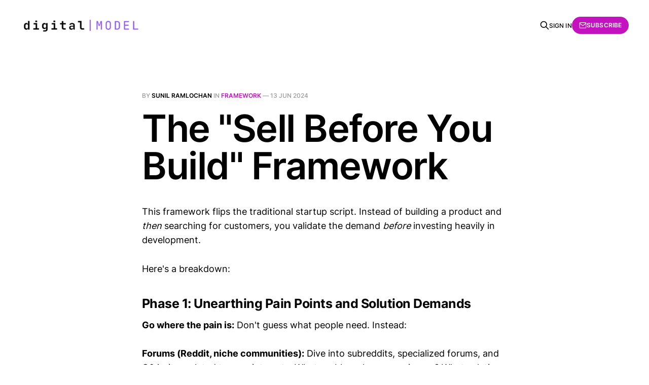

--- FILE ---
content_type: text/html; charset=utf-8
request_url: https://thedigitalmodel.com/the-sell-before-you-build-framework/
body_size: 9407
content:
<!DOCTYPE html>
<html lang="en">

<head>
    <meta charset="utf-8">
    <meta name="viewport" content="width=device-width, initial-scale=1">
    <title>The &quot;Sell Before You Build&quot; Framework</title>
    <link rel="stylesheet" href="/assets/built/screen.css?v=905a42caf8">

    <link rel="canonical" href="https://thedigitalmodel.com/the-sell-before-you-build-framework/">
    <meta name="referrer" content="no-referrer-when-downgrade">
    
    <meta property="og:site_name" content="The D.I.G.I.T.A.L. Model">
    <meta property="og:type" content="article">
    <meta property="og:title" content="The &quot;Sell Before You Build&quot; Framework">
    <meta property="og:description" content="This framework flips the traditional startup script. Instead of building a product and then searching for customers, you validate the demand before investing heavily in development.

Here&#x27;s a breakdown:


Phase 1: Unearthing Pain Points and Solution Demands

Go where the pain is: Don&#x27;t guess what people need. Instead:

Forums (Reddit,">
    <meta property="og:url" content="https://thedigitalmodel.com/the-sell-before-you-build-framework/">
    <meta property="article:published_time" content="2024-06-13T00:43:00.000Z">
    <meta property="article:modified_time" content="2024-06-13T00:43:00.000Z">
    <meta property="article:tag" content="Framework">
    <meta property="article:tag" content="Development &amp;amp; Strategy">
    
    <meta name="twitter:card" content="summary">
    <meta name="twitter:title" content="The &quot;Sell Before You Build&quot; Framework">
    <meta name="twitter:description" content="This framework flips the traditional startup script. Instead of building a product and then searching for customers, you validate the demand before investing heavily in development.

Here&#x27;s a breakdown:


Phase 1: Unearthing Pain Points and Solution Demands

Go where the pain is: Don&#x27;t guess what people need. Instead:

Forums (Reddit,">
    <meta name="twitter:url" content="https://thedigitalmodel.com/the-sell-before-you-build-framework/">
    <meta name="twitter:label1" content="Written by">
    <meta name="twitter:data1" content="Sunil Ramlochan">
    <meta name="twitter:label2" content="Filed under">
    <meta name="twitter:data2" content="Framework, Development &amp; Strategy">
    
    <script type="application/ld+json">
{
    "@context": "https://schema.org",
    "@type": "Article",
    "publisher": {
        "@type": "Organization",
        "name": "The D.I.G.I.T.A.L. Model",
        "url": "https://thedigitalmodel.com/",
        "logo": {
            "@type": "ImageObject",
            "url": "https://cdn-sites.b-cdn.net/au5s25r5gluou5jdk.png"
        }
    },
    "author": {
        "@type": "Person",
        "name": "Sunil Ramlochan",
        "image": {
            "@type": "ImageObject",
            "url": "https://cdn-sites.b-cdn.net/au5sd1jlz62wq7f.png",
            "width": 800,
            "height": 1200
        },
        "url": "https://thedigitalmodel.com/author/sunil/",
        "sameAs": []
    },
    "headline": "The &quot;Sell Before You Build&quot; Framework",
    "url": "https://thedigitalmodel.com/the-sell-before-you-build-framework/",
    "datePublished": "2024-06-13T00:43:00.000Z",
    "dateModified": "2024-06-13T00:43:00.000Z",
    "keywords": "Framework, Development & Strategy",
    "description": "This framework flips the traditional startup script. Instead of building a product and then searching for customers, you validate the demand before investing heavily in development.\n\nHere&#x27;s a breakdown:\n\n\nPhase 1: Unearthing Pain Points and Solution Demands\n\nGo where the pain is: Don&#x27;t guess what people need. Instead:\n\nForums (Reddit, niche communities): Dive into subreddits, specialized forums, and Q&amp;A sites related to your interests. What problems keep popping up? What solutions are people beg",
    "mainEntityOfPage": "https://thedigitalmodel.com/the-sell-before-you-build-framework/"
}
    </script>

    <meta name="generator" content="Ghost 5.108">
    <link rel="alternate" type="application/rss+xml" title="The D.I.G.I.T.A.L. Model" href="https://thedigitalmodel.com/rss/">
    <script defer src="https://cdn.jsdelivr.net/ghost/portal@~2.48/umd/portal.min.js" data-i18n="true" data-ghost="https://thedigitalmodel.com/" data-key="17319fb834a735ead257eae6f7" data-api="https://thedigitalmodel.com/ghost/api/content/" data-locale="en" crossorigin="anonymous"></script><style id="gh-members-styles">.gh-post-upgrade-cta-content,
.gh-post-upgrade-cta {
    display: flex;
    flex-direction: column;
    align-items: center;
    font-family: -apple-system, BlinkMacSystemFont, 'Segoe UI', Roboto, Oxygen, Ubuntu, Cantarell, 'Open Sans', 'Helvetica Neue', sans-serif;
    text-align: center;
    width: 100%;
    color: #ffffff;
    font-size: 16px;
}

.gh-post-upgrade-cta-content {
    border-radius: 8px;
    padding: 40px 4vw;
}

.gh-post-upgrade-cta h2 {
    color: #ffffff;
    font-size: 28px;
    letter-spacing: -0.2px;
    margin: 0;
    padding: 0;
}

.gh-post-upgrade-cta p {
    margin: 20px 0 0;
    padding: 0;
}

.gh-post-upgrade-cta small {
    font-size: 16px;
    letter-spacing: -0.2px;
}

.gh-post-upgrade-cta a {
    color: #ffffff;
    cursor: pointer;
    font-weight: 500;
    box-shadow: none;
    text-decoration: underline;
}

.gh-post-upgrade-cta a:hover {
    color: #ffffff;
    opacity: 0.8;
    box-shadow: none;
    text-decoration: underline;
}

.gh-post-upgrade-cta a.gh-btn {
    display: block;
    background: #ffffff;
    text-decoration: none;
    margin: 28px 0 0;
    padding: 8px 18px;
    border-radius: 4px;
    font-size: 16px;
    font-weight: 600;
}

.gh-post-upgrade-cta a.gh-btn:hover {
    opacity: 0.92;
}</style><script async src="https://js.stripe.com/v3/"></script>
    <script defer src="https://cdn.jsdelivr.net/ghost/sodo-search@~1.5/umd/sodo-search.min.js" data-key="17319fb834a735ead257eae6f7" data-styles="https://cdn.jsdelivr.net/ghost/sodo-search@~1.5/umd/main.css" data-sodo-search="https://thedigitalmodel.com/" data-locale="en" crossorigin="anonymous"></script>
    
    <link href="https://thedigitalmodel.com/webmentions/receive/" rel="webmention">
    <script defer src="/public/cards.min.js?v=905a42caf8"></script>
    <link rel="stylesheet" type="text/css" href="/public/cards.min.css?v=905a42caf8">
    <script defer src="/public/member-attribution.min.js?v=905a42caf8"></script><style>:root {--ghost-accent-color: #c213be;}</style>
    <script defer src="https://sexy-mandrill.pikapod.net/script.js" data-website-id="13162cfc-b408-4f4c-905a-efbf34b98b3d"></script>
<style>
:root {
    --logo--max-height: 50px;
}
</style>
</head>

<body class="post-template tag-framework tag-development-strategy is-head-left-logo">
<div class="gh-site">

    <header id="gh-head" class="gh-head gh-outer">
        <div class="gh-head-inner gh-inner">
            <div class="gh-head-brand">
                <div class="gh-head-brand-wrapper">
                    <a class="gh-head-logo" href="https://thedigitalmodel.com">
                            <img src="https://cdn-sites.b-cdn.net/au5s25r5gluou5jdk.png" alt="The D.I.G.I.T.A.L. Model">
                    </a>
                </div>
                <button class="gh-search gh-icon-btn" aria-label="Search this site" data-ghost-search><svg xmlns="http://www.w3.org/2000/svg" fill="none" viewBox="0 0 24 24" stroke="currentColor" stroke-width="2" width="20" height="20"><path stroke-linecap="round" stroke-linejoin="round" d="M21 21l-6-6m2-5a7 7 0 11-14 0 7 7 0 0114 0z"></path></svg></button>
                <button class="gh-burger"></button>
            </div>

            <nav class="gh-head-menu">
                
            </nav>

            <div class="gh-head-actions">
                    <button class="gh-search gh-icon-btn" aria-label="Search this site" data-ghost-search><svg xmlns="http://www.w3.org/2000/svg" fill="none" viewBox="0 0 24 24" stroke="currentColor" stroke-width="2" width="20" height="20"><path stroke-linecap="round" stroke-linejoin="round" d="M21 21l-6-6m2-5a7 7 0 11-14 0 7 7 0 0114 0z"></path></svg></button>
                    <div class="gh-head-members">
                                <a class="gh-head-link" href="#/portal/signin" data-portal="signin">Sign in</a>
                                <a class="gh-head-btn gh-btn gh-primary-btn" href="#/portal/signup" data-portal="signup"><svg width="20" height="20" viewBox="0 0 20 20" fill="none" stroke="currentColor" xmlns="http://www.w3.org/2000/svg">
    <path d="M3.33332 3.33334H16.6667C17.5833 3.33334 18.3333 4.08334 18.3333 5.00001V15C18.3333 15.9167 17.5833 16.6667 16.6667 16.6667H3.33332C2.41666 16.6667 1.66666 15.9167 1.66666 15V5.00001C1.66666 4.08334 2.41666 3.33334 3.33332 3.33334Z" stroke-width="1.5" stroke-linecap="round" stroke-linejoin="round"/>
    <path d="M18.3333 5L9.99999 10.8333L1.66666 5" stroke-width="1.5" stroke-linecap="round" stroke-linejoin="round"/>
</svg> Subscribe</a>
                    </div>
            </div>
        </div>
    </header>

    

<main id="gh-main" class="gh-main">
    <article class="gh-article post tag-framework tag-development-strategy no-image">

        <header class="gh-article-header gh-canvas">
            <span class="gh-article-meta">
                By <a href="/author/sunil/">Sunil Ramlochan</a>
                    in
                    <a class="gh-article-tag" href="https://thedigitalmodel.com/tag/framework/">Framework</a>
                —
                <time datetime="2024-06-13">13 Jun 2024</time>
            </span>

            <h1 class="gh-article-title">The &quot;Sell Before You Build&quot; Framework</h1>


                    </header>

        <div class="gh-content gh-canvas">
            <p>This framework flips the traditional startup script. Instead of building a product and <em>then</em> searching for customers, you validate the demand <em>before</em> investing heavily in development.</p><p>Here's a breakdown:</p><h3 id="phase-1-unearthing-pain-points-and-solution-demands"><strong>Phase 1: Unearthing Pain Points and Solution Demands</strong></h3><p><strong>Go where the pain is:</strong>&nbsp;Don't guess what people need. Instead:</p><p><strong>Forums (Reddit, niche communities):</strong>&nbsp;Dive into subreddits, specialized forums, and Q&amp;A sites related to your interests. What problems keep popping up? What solutions are people begging for?</p><p><strong>Social Media (Twitter, LinkedIn, etc.):</strong>&nbsp;Follow relevant hashtags, join industry groups, and analyze discussions. What are common complaints? What workarounds are people sharing?</p><p><strong>Customer Reviews (App stores, competitor websites):</strong>&nbsp;What are users praising competitors for? More importantly, what are they consistently criticizing or saying is MISSING?</p><h3 id="phase-2-packaging-existing-solutions-into-sellable-tools"><strong>Phase 2: Packaging Existing Solutions into Sellable Tools</strong></h3><ul><li><strong>Spot the patterns:</strong>&nbsp;As you research, you'll notice recurring problems AND solutions:<ul><li><strong>Manual multi-step processes:</strong>&nbsp;Are people struggling with tasks involving multiple tools or tedious steps? (e.g., social media scheduling, data analysis, etc.)</li><li><strong>"Wish I had..." statements:</strong>&nbsp;Pay close attention to phrases like "If only there was a tool that could..." These are direct calls for solutions waiting to be built.</li></ul></li><li><strong>Don't reinvent the wheel:</strong>&nbsp;Your goal is efficient solution packaging, NOT starting from scratch:<ul><li><strong>Can you automate it?</strong>&nbsp;Many manual processes can be turned into software solutions.</li><li><strong>Can you simplify it?</strong>&nbsp;Can you combine multiple existing tools into one easier-to-use platform?</li><li><strong>Can you make it more accessible?</strong>&nbsp;Maybe an expensive solution can be offered affordably to a wider audience.</li></ul></li></ul><h3 id="phase-3-building-for-recommendation-the-one-thing-well-principle"><strong>Phase 3:  Building for Recommendation (The "One-Thing Well" Principle) </strong></h3><ul><li><strong>Specialization beats generalization:</strong>&nbsp;Tools that excel at a single task are more memorable and shareable.<ul><li><strong>Easy to explain:</strong>&nbsp;When someone asks, "What does your tool do?", you should be able to answer clearly and concisely.</li><li><strong>Easy to position:</strong>&nbsp;You know exactly who your target user is and what problem you solve for them.</li><li><strong>Reduced feature creep:</strong>&nbsp;Avoid adding unnecessary features that bloat your product and confuse users.</li></ul></li></ul><h3 id="key-benefits-of-sell-before-you-build"><strong>Key Benefits of "Sell Before You Build":</strong></h3><ul><li><strong>Reduced risk:</strong>&nbsp;You're not building in a vacuum. You have validation that people WANT your solution.</li><li><strong>Faster time to market:</strong>&nbsp;You can launch quicker by focusing on a core problem and using existing solutions as building blocks.</li><li><strong>Stronger marketing:</strong>&nbsp;Your early research provides valuable insights into your target audience's language and pain points.</li></ul><h3 id="important-considerations"><strong>Important Considerations:</strong></h3><ul><li><strong>"Selling" doesn't always mean money:</strong>&nbsp;Collect pre-orders, build waitlists, or even just gauge interest through surveys or landing pages.</li><li><strong>Be prepared to pivot:</strong>&nbsp;If your initial validation is weak, don't be afraid to adjust your idea or target audience based on feedback.</li><li><strong>Build for the future:</strong>&nbsp;While starting small is key, consider how your solution can scale or expand to solve related problems down the line.</li></ul><hr><h2 id="unearthing-pain-points-where-the-gold-of-innovation-lies">Unearthing Pain Points: Where the Gold of Innovation Lies</h2><p>The first phase of any successful product development journey isn't about brilliant ideas, but about empathetic listening. It's about "going where the pain is" and truly understanding the needs and frustrations of your potential users. This phase, often referred to as <strong>problem-solution fit</strong>, forms the bedrock upon which you'll build your solution.</p><p>Here's a closer look at how to unearth valuable pain points and solution demands:</p><p><strong>1. Forums: Unfiltered Insights from the Trenches</strong></p><ul><li><strong>Why:</strong>&nbsp;Online forums are goldmines of unfiltered user feedback. People flock to these platforms to seek advice, share frustrations, and discuss their experiences.</li><li><strong>How:</strong><ul><li><strong>Identify relevant subreddits and forums:</strong>&nbsp;Look for communities specific to your target audience or industry.</li><li><strong>Analyze recurring themes:</strong>&nbsp;Pay attention to frequently discussed problems, desired features, and complaints about existing solutions.</li></ul></li><li><strong>Example:</strong>&nbsp;Imagine you're developing a project management app. Spending time on r/productivity or specialized forums for freelancers can reveal pain points like difficulty collaborating remotely, keeping track of multiple deadlines, or integrating with existing tools.</li></ul><p><strong>2. Social Media: Listening to the Real-Time Conversation</strong></p><ul><li><strong>Why:</strong>&nbsp;Social media platforms like Twitter, LinkedIn, and Facebook offer a real-time pulse of what people are saying about your industry, competitors, and related challenges.</li><li><strong>How:</strong><ul><li><strong>Follow relevant hashtags:</strong>&nbsp;Track industry-specific hashtags to see what people are discussing and identify common challenges.</li><li><strong>Join relevant groups:</strong>&nbsp;Engage in conversations within niche communities or LinkedIn groups to get deeper insights.</li></ul></li><li><strong>Example:</strong>&nbsp;Let's say you're building a meal-kit service. Following hashtags like #mealprepstruggle or joining Facebook groups for busy parents can offer valuable insights into their pain points, such as lack of time, dietary restrictions, or recipe fatigue.</li></ul><p><strong>3. Customer Reviews: Unmasking Competitor Weaknesses</strong></p><ul><li><strong>Why:</strong>&nbsp;Customer reviews are treasure troves of information, revealing not only what customers like but, more importantly, what they dislike about existing solutions.</li><li><strong>How:</strong><ul><li><strong>Analyze app store reviews:</strong>&nbsp;Pay close attention to low ratings and critical reviews to identify recurring complaints and areas for improvement.</li><li><strong>Scour competitor websites:</strong>&nbsp;Analyze customer testimonials and reviews on competitor platforms to understand their strengths and weaknesses.</li></ul></li><li><strong>Example:</strong>&nbsp;You're developing a language learning app. Examining competitor reviews might reveal common complaints like boring lessons, lack of personalized content, or poor pronunciation feedback. This can guide your product development to address these unmet needs.</li></ul><p><strong>Turning Pain into Opportunity:</strong></p><p>Remember, the goal here is not just to collect complaints, but to identify the underlying needs and desires. Ask yourself:</p><ul><li>What are the root causes of these pain points?</li><li>What specific solutions are people asking for?</li><li>What are the unmet needs that existing products are failing to address?</li></ul><p>By truly understanding the pain points of your target audience, you can develop innovative solutions that directly address their needs and stand out in a crowded market.</p><h2 id="phase-2-packaging-existing-solutions-into-sellable-toolsturning-problems-into-products">Phase 2: Packaging Existing Solutions into Sellable Tools - Turning Problems into Products</h2><p>This phase is about identifying opportunities to solve real user problems by leveraging existing solutions. It's about <strong>spotting patterns</strong> in user frustrations and needs, then <strong>packaging existing solutions</strong> in a way that's more efficient, accessible, or user-friendly. Think of it as <strong>"product-market fit" research</strong> with a focus on repackaging, rather than inventing from scratch.</p><p>Here's a breakdown with detailed explanations and examples:</p><p><strong>1. Spotting Patterns:</strong></p><ul><li><strong>Manual Multi-step Processes:</strong>  Look for tasks that involve juggling multiple tools or repeating tedious actions. These are ripe for automation and simplification.<ul><li><strong>Example:</strong>&nbsp;Many social media managers struggle with scheduling posts across multiple platforms. Tools like Buffer and Hootsuite identified this pain point and built successful businesses by streamlining the process.</li><li><strong>Example:</strong>&nbsp;Marketers often spend hours collecting data from different sources for analysis. Tools like Google Analytics and SEMRush aggregate this data and provide insightful reports, simplifying the process.</li></ul></li><li><strong>"Wish I had..." Statements:</strong> These are goldmines! Pay attention to online forums, social media, and even casual conversations where people express a desire for a specific solution.<ul><li><strong>Example:</strong>&nbsp;"If only there was a tool that could automatically transcribe my Zoom meetings and highlight key takeaways!" - This presents an opportunity to combine existing transcription services with AI-powered summarization to create a valuable tool.</li><li><strong>Example:</strong>&nbsp;"I wish there was a way to easily find and book local photographers for events." - This could be addressed by building a platform that connects event organizers with freelance photographers, streamlining the booking process.</li></ul></li></ul><p><strong>2. Don't Reinvent the Wheel:</strong></p><p>The goal is to <strong>leverage existing solutions</strong> and package them in a way that solves problems more effectively.</p><ul><li><strong>Can you automate it?</strong><ul><li><strong>Example:</strong>&nbsp;Many freelancers struggle with invoice management. Instead of building an entirely new invoicing system, you could create a tool that integrates with existing platforms like PayPal and Stripe, automating invoice generation and sending reminders.</li></ul></li><li><strong>Can you simplify it?</strong><ul><li><strong>Example:</strong>&nbsp;Graphic design can be intimidating for beginners. Tools like Canva have simplified the process by offering pre-designed templates and an easy-to-use interface, making graphic design accessible to a wider audience.</li></ul></li><li><strong>Can you make it more accessible?</strong><ul><li><strong>Example:</strong>&nbsp;Professional video editing software can be expensive. A solution could be offering a simplified web-based video editor with fewer but sufficient features at a more affordable price, catering to casual users and small businesses.</li></ul></li></ul><p><strong>Remember:</strong>  This phase is about being resourceful and identifying existing solutions that can be repackaged to solve real problems. By focusing on user needs and leveraging existing technology, you can create valuable tools that fill existing gaps in the market.</p><h2 id="phase-3-building-for-recommendation-the-one-thing-well-principle-1">Phase 3: Building for Recommendation (The "One-Thing Well" Principle)</h2><p>This phase emphasizes a laser focus on your tool's core functionality. By adhering to the "One-Thing Well" principle, you lay the foundation for a product that's easy to understand, use, and recommend. This section unpacks the key benefits:</p><h3 id="specialization-beats-generalization-memorable-shareable">Specialization Beats Generalization: Memorable &amp; Shareable</h3><p><strong>The Problem with Generalization:</strong> Tools claiming to be "all-in-one" solutions often end up being "jack of all trades, master of none." They become bloated with features, leaving users overwhelmed and unsure of the true purpose.</p><p><strong>The Power of Specialization:</strong> When a tool specializes in a single task and excels at it, it becomes:</p><ul><li><strong>Memorable:</strong>&nbsp;Users clearly associate the tool with solving that specific problem. Think of Google for search or Zoom for video calls.</li><li><strong>Shareable:</strong>&nbsp;People are more likely to recommend a tool that effectively solves a particular problem they or someone they know faces.</li></ul><p><strong>Example:</strong></p><ul><li>Imagine a note-taking app. A generalized version might include to-do lists, calendars, project management, and more. This wide feature range makes it hard to explain and less memorable.</li><li>A specialized version might focus solely on distraction-free writing, offering a clean interface and powerful markdown support. This clear focus makes it easy to recommend to fellow writers.</li></ul><h3 id="easy-to-explain-clarity-fosters-understanding">Easy to Explain: Clarity Fosters Understanding</h3><p><strong>The Importance of Clarity:</strong>  The simpler your tool's purpose, the easier it is to explain to potential users.  A clear and concise explanation helps them:</p><ul><li><strong>Quickly understand:</strong>&nbsp;Grasp the tool's value proposition without needing a lengthy explanation.</li><li><strong>See its relevance:</strong>&nbsp;Determine if the tool addresses their specific needs.</li></ul><p><strong>Example:</strong></p><ul><li><strong>Confusing:</strong>&nbsp;"Our tool is an all-in-one productivity platform with features for task management, communication, file sharing, and more."</li><li><strong>Clear:</strong>&nbsp;"Our tool helps you schedule and manage social media content across multiple platforms with ease."</li></ul><h3 id="easy-to-position-targeting-the-right-audience">Easy to Position: Targeting the Right Audience</h3><p><strong>Knowing Your User:</strong> Understanding your target audience is crucial for effective marketing and product development. When your tool solves a specific problem for a specific group, you can:</p><ul><li><strong>Tailor your messaging:</strong>&nbsp;Speak directly to their needs and pain points.</li><li><strong>Focus your marketing:</strong>&nbsp;Reach the right people through relevant channels.</li><li><strong>Prioritize development:</strong>&nbsp;Build features that matter most to your users.</li></ul><p><strong>Example:</strong></p><ul><li>Instead of targeting "everyone," a photo editing app could focus on aspiring photographers, emphasizing features like presets, tutorials, and community sharing.</li></ul><h3 id="reduced-feature-creep-avoiding-bloat-and-confusion">Reduced Feature Creep: Avoiding Bloat and Confusion</h3><p><strong>The Danger of Feature Creep:</strong> Adding unnecessary features may seem beneficial, but it often leads to:</p><ul><li><strong>Bloated product:</strong>&nbsp;Making the user interface complex and overwhelming.</li><li><strong>Confused users:</strong>&nbsp;Diluting the tool's core value and creating uncertainty.</li><li><strong>Increased development time:</strong>&nbsp;Shifting focus from core functionality and slowing down progress.</li></ul><p><strong>Example:</strong></p><ul><li>A task management app initially built for personal use might become cluttered if it tries to incorporate features for team collaboration without proper planning and consideration.</li></ul><p><strong>Embracing the "One-Thing Well" principle during Phase 3, you build a strong foundation for a successful tool. This focus on specialization, clarity, and a deep understanding of your target audience leads to a product that's not only effective but also easy to recommend and share.</strong></p>
        </div>


        <footer class="gh-article-footer gh-canvas">
            <nav class="gh-navigation">
                <div class="gh-navigation-previous">
                        <a class="gh-navigation-link" href="/linkedin-mastery-from-goals-to-engagement-a-guide-for-professional-success/">
                            <span class="gh-navigation-label"><svg xmlns="http://www.w3.org/2000/svg" width="24" height="24" viewBox="0 0 24 24" fill="none" stroke="currentColor" stroke-width="2" stroke-linecap="round" stroke-linejoin="round">
    <line x1="19" y1="12" x2="5" y2="12"></line>
    <polyline points="12 19 5 12 12 5"></polyline>
</svg> Previous issue</span>
                            <h4 class="gh-navigation-title">LinkedIn Mastery:  From Goals to Engagement, a Guide for Professional Success</h4>
                        </a>
                </div>

                <div class="gh-navigation-middle"></div>

                <div class="gh-navigation-next">
                        <a class="gh-navigation-link" href="/the-startup-draft-framework/">
                            <span class="gh-navigation-label">Next issue <svg xmlns="http://www.w3.org/2000/svg" width="24" height="24" viewBox="0 0 24 24" fill="none" stroke="currentColor" stroke-width="2" stroke-linecap="round" stroke-linejoin="round">
    <line x1="5" y1="12" x2="19" y2="12"></line>
    <polyline points="12 5 19 12 12 19"></polyline>
</svg></span>
                            <h4 class="gh-navigation-title">The &quot;Startup Draft&quot; Framework</h4>
                        </a>
                </div>
            </nav>
        </footer>

    </article>
</main>



        <div class="gh-subscribe">
            <div class="gh-outer">
                <section class="gh-subscribe-inner">
                    <h3 class="gh-subscribe-title">Subscribe to The D.I.G.I.T.A.L. Model</h3>
                    <div class="gh-subscribe-description">Don’t miss out on the latest issues. Sign up now to get access to the library of members-only issues.</div>
                    <a class="gh-subscribe-input" href="#/portal/signup" data-portal="signup">
                        <div class="gh-subscribe-input-text">
                            <svg width="20" height="20" viewBox="0 0 20 20" fill="none" stroke="currentColor" xmlns="http://www.w3.org/2000/svg">
    <path d="M3.33332 3.33334H16.6667C17.5833 3.33334 18.3333 4.08334 18.3333 5.00001V15C18.3333 15.9167 17.5833 16.6667 16.6667 16.6667H3.33332C2.41666 16.6667 1.66666 15.9167 1.66666 15V5.00001C1.66666 4.08334 2.41666 3.33334 3.33332 3.33334Z" stroke-width="1.5" stroke-linecap="round" stroke-linejoin="round"/>
    <path d="M18.3333 5L9.99999 10.8333L1.66666 5" stroke-width="1.5" stroke-linecap="round" stroke-linejoin="round"/>
</svg>                            <span class="__cf_email__" data-cfemail="9ff5fef2f6fadffae7fef2eff3fab1fcf0f2">[email&#160;protected]</span>
                        </div>
                        <div class="gh-subscribe-input-btn">Subscribe</div>
                    </a>
                </section>
            </div>
        </div>

    <footer class="gh-foot gh-outer">
        <div class="gh-foot-inner gh-inner">
            <div class="gh-copyright">
                The D.I.G.I.T.A.L. Model © 2026
            </div>
                <nav class="gh-foot-menu">
                    <ul class="nav">
    <li class="nav-sign-up"><a href="#/portal/">Sign up</a></li>
</ul>

                </nav>
            <div class="gh-powered-by">
                <a href="https://ghost.org/" target="_blank" rel="noopener">Powered by Ghost</a>
            </div>
        </div>
    </footer>

</div>

    <div class="pswp" tabindex="-1" role="dialog" aria-hidden="true">
    <div class="pswp__bg"></div>

    <div class="pswp__scroll-wrap">
        <div class="pswp__container">
            <div class="pswp__item"></div>
            <div class="pswp__item"></div>
            <div class="pswp__item"></div>
        </div>

        <div class="pswp__ui pswp__ui--hidden">
            <div class="pswp__top-bar">
                <div class="pswp__counter"></div>

                <button class="pswp__button pswp__button--close" title="Close (Esc)"></button>
                <button class="pswp__button pswp__button--share" title="Share"></button>
                <button class="pswp__button pswp__button--fs" title="Toggle fullscreen"></button>
                <button class="pswp__button pswp__button--zoom" title="Zoom in/out"></button>

                <div class="pswp__preloader">
                    <div class="pswp__preloader__icn">
                        <div class="pswp__preloader__cut">
                            <div class="pswp__preloader__donut"></div>
                        </div>
                    </div>
                </div>
            </div>

            <div class="pswp__share-modal pswp__share-modal--hidden pswp__single-tap">
                <div class="pswp__share-tooltip"></div>
            </div>

            <button class="pswp__button pswp__button--arrow--left" title="Previous (arrow left)"></button>
            <button class="pswp__button pswp__button--arrow--right" title="Next (arrow right)"></button>

            <div class="pswp__caption">
                <div class="pswp__caption__center"></div>
            </div>
        </div>
    </div>
</div>
<script data-cfasync="false" src="/cdn-cgi/scripts/5c5dd728/cloudflare-static/email-decode.min.js"></script><script src="/assets/built/main.min.js?v=905a42caf8"></script>



<script defer src="https://static.cloudflareinsights.com/beacon.min.js/vcd15cbe7772f49c399c6a5babf22c1241717689176015" integrity="sha512-ZpsOmlRQV6y907TI0dKBHq9Md29nnaEIPlkf84rnaERnq6zvWvPUqr2ft8M1aS28oN72PdrCzSjY4U6VaAw1EQ==" data-cf-beacon='{"version":"2024.11.0","token":"a40582f538ef4bd29c33751f4fdc3f05","r":1,"server_timing":{"name":{"cfCacheStatus":true,"cfEdge":true,"cfExtPri":true,"cfL4":true,"cfOrigin":true,"cfSpeedBrain":true},"location_startswith":null}}' crossorigin="anonymous"></script>
</body>

</html>